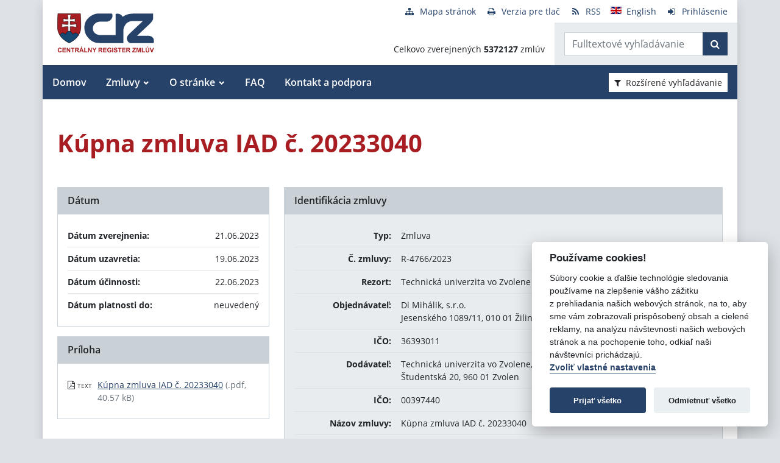

--- FILE ---
content_type: text/javascript
request_url: https://crz.gov.sk/TSbd/080e1fa86aab20008a5fb196e08ae0e7c9f8fd6178086ba1c15b8f8924aa4beaeac4be3f56f8f446?type=2
body_size: 17080
content:
window.Aesf=!!window.Aesf;try{(function(){(function LJ(){var L=!1;function z(L){for(var z=0;L--;)z+=S(document.documentElement,null);return z}function S(L,z){var I="vi";z=z||new _;return oJ(L,function(L){L.setAttribute("data-"+I,z.s$());return S(L,z)},null)}function _(){this.os=1;this.ZZ=0;this.OL=this.os;this.lO=null;this.s$=function(){this.lO=this.ZZ+this.OL;if(!isFinite(this.lO))return this.reset(),this.s$();this.ZZ=this.OL;this.OL=this.lO;this.lO=null;return this.OL};this.reset=function(){this.os++;this.ZZ=0;this.OL=this.os}}var I=!1;
function JJ(L,z){var S=document.createElement(L);z=z||document.body;z.appendChild(S);S&&S.style&&(S.style.display="none")}function lJ(z,S){S=S||z;var _="|";function JJ(L){L=L.split(_);var z=[];for(var S=0;S<L.length;++S){var I="",lJ=L[S].split(",");for(var oJ=0;oJ<lJ.length;++oJ)I+=lJ[oJ][oJ];z.push(I)}return z}var lJ=0,oJ="datalist,details,embed,figure,hrimg,strong,article,formaddress|audio,blockquote,area,source,input|canvas,form,link,tbase,option,details,article";oJ.split(_);oJ=JJ(oJ);oJ=new RegExp(oJ.join(_),
"g");while(oJ.exec(z))oJ=new RegExp((""+new Date)[8],"g"),L&&(I=!0),++lJ;return S(lJ&&1)}function oJ(L,z,S){(S=S||I)&&JJ("div",L);L=L.children;var _=0;for(var lJ in L){S=L[lJ];try{S instanceof HTMLElement&&(z(S),++_)}catch(oJ){}}return _}lJ(LJ,z)})();var OJ=95;try{var ZJ,SJ,IJ=l(500)?1:0;for(var il=(l(993),0);il<SJ;++il)IJ+=l(607)?1:3;ZJ=IJ;window.oL===ZJ&&(window.oL=++ZJ)}catch(Il){window.oL=ZJ}var jl=!0;
function O(J){var L=arguments.length,z=[],S=1;while(S<L)z[S-1]=arguments[S++]-J;return String.fromCharCode.apply(String,z)}function lL(J){var L=63;!J||document[O(L,181,168,178,168,161,168,171,168,179,184,146,179,160,179,164)]&&document[O(L,181,168,178,168,161,168,171,168,179,184,146,179,160,179,164)]!==s(68616527603,L)||(jl=!1);return jl}function LL(){}lL(window[LL[s(1086759,OJ)]]===LL);lL(typeof ie9rgb4!==s(1242178186104,OJ));
lL(RegExp("\x3c")[Z(OJ,211,196,210,211)](function(){return"\x3c"})&!RegExp(s(42794,OJ))[Z(OJ,211,196,210,211)](function(){return"'x3'+'d';"}));
var zL=window[Z(OJ,192,211,211,192,194,199,164,213,196,205,211)]||RegExp(Z(OJ,204,206,193,200,219,192,205,195,209,206,200,195),s(-77,OJ))[s(1372110,OJ)](window["\x6e\x61vi\x67a\x74\x6f\x72"]["\x75\x73e\x72A\x67\x65\x6et"]),ZL=+new Date+(l(261)?6E5:779627),SL,IL,jL,Jo=window[O(OJ,210,196,211,179,200,204,196,206,212,211)],Lo=zL?l(330)?3E4:35540:l(94)?6E3:8610;
document[Z(OJ,192,195,195,164,213,196,205,211,171,200,210,211,196,205,196,209)]&&document[O(OJ,192,195,195,164,213,196,205,211,171,200,210,211,196,205,196,209)](Z(OJ,213,200,210,200,193,200,203,200,211,216,194,199,192,205,198,196),function(J){var L=2;document[O(L,120,107,117,107,100,107,110,107,118,123,85,118,99,118,103)]&&(document[Z(L,120,107,117,107,100,107,110,107,118,123,85,118,99,118,103)]===O(L,106,107,102,102,103,112)&&J[O(L,107,117,86,116,119,117,118,103,102)]?jL=!0:document[Z(L,120,107,
117,107,100,107,110,107,118,123,85,118,99,118,103)]===Z(L,120,107,117,107,100,110,103)&&(SL=+new Date,jL=!1,Oo()))});function Z(J){var L=arguments.length,z=[];for(var S=1;S<L;++S)z.push(arguments[S]-J);return String.fromCharCode.apply(String,z)}function Oo(){if(!document[O(56,169,173,157,170,177,139,157,164,157,155,172,167,170)])return!0;var J=+new Date;if(J>ZL&&(l(574)?6E5:388738)>J-SL)return lL(!1);var L=lL(IL&&!jL&&SL+Lo<J);SL=J;IL||(IL=!0,Jo(function(){IL=!1},l(890)?0:1));return L}Oo();
var Zo=[l(460)?17795081:23258117,l(187)?27611931586:2147483647,l(202)?1558153217:2117918465];function so(J){var L=23;J=typeof J===s(1743045653,L)?J:J[Z(L,139,134,106,139,137,128,133,126)](l(19)?36:19);var z=window[J];if(!z||!z[O(L,139,134,106,139,137,128,133,126)])return;var S=""+z;window[J]=function(J,L){IL=!1;return z(J,L)};window[J][O(L,139,134,106,139,137,128,133,126)]=function(){return S}}for(var So=(l(857),0);So<Zo[Z(OJ,203,196,205,198,211,199)];++So)so(Zo[So]);
lL(!1!==window[O(OJ,160,196,210,197)]);
var LiJ={},sO={},Lz=!1,oz={so:(l(26),0),ol:l(192)?1:0,Sz:l(419)?2:1},Oz=function(J){var L=61;window[Z(L,160,172,171,176,172,169,162)]&&window[s(27612545605,L)].log(J)},Zz=function(J){Lz&&Oz(O(21,90,103,103,100,103,79,53)+J)},sO={lii:function(){var J=62;(function(L){if(L&&(Z(J,162,173,161,179,171,163,172,178,139,173,162,163),function(){}(""),typeof document[Z(J,162,173,161,179,171,163,172,178,139,173,162,163)]===Z(J,172,179,171,160,163,176)&&!window[O(J,127,161,178,167,180,163,150,141,160,168,163,
161,178)]&&Z(J,127,161,178,167,180,163,150,141,160,168,163,161,178)in window))return l(956)?6:11})(!typeof String===s(1242178186137,J));Iz=""},sSi:function(J){var L=7;return sO[O(L,116,104,119)](sO._I((l(176),0),J,l(475)?1:0),function(){return String[Z(L,109,121,118,116,74,111,104,121,74,118,107,108)](Math[s(26206004,L)](Math[s(1650473727,L)]()*(l(76)?256:369)+(l(610)?0:1))%(l(68)?256:339))})[Z(L,113,118,112,117)]("")},iI:function(J){sz="";J=(J&255)<<24|(J&65280)<<8|J>>8&65280|J>>24&255;"";iz="";
return J>>>0},O_:function(J,L){var z=33;if(!((l(414)?1:0)+Math[Z(z,147,130,143,133,144,142)]()))return;for(var S="",_=(l(158),0);_<J[s(1294399172,z)];_++)S+=String[O(z,135,147,144,142,100,137,130,147,100,144,133,134)](J[Z(z,132,137,130,147,100,144,133,134,98,149)]((_+J[s(1294399172,z)]-L)%J[s(1294399172,z)]));return S},zSi:function(J,L){return sO.O_(J,J[s(1294399148,57)]-L)},sI:function(J,L){sz="";if(J.length!=L.length)throw Zz("xorBytes:: Length don't match -- "+sO.ii(J)+" -- "+sO.ii(L)+" -- "+J.length+
" -- "+L.length+" -- "),"";for(var z="",S=0;S<J.length;S++)z+=String.fromCharCode(J.charCodeAt(S)^L.charCodeAt(S));iz="";return z},Ji:function(J,L){var z=52;(function(){if(!typeof document[O(z,155,153,168,121,160,153,161,153,162,168,118,173,125,152)]===Z(z,154,169,162,151,168,157,163,162)){if(!document[O(z,149,152,152,121,170,153,162,168,128,157,167,168,153,162,153,166)])return l(872)?9:8;if(!window[s(504967,z)])return l(908)?7:9}})();sz="";var S=(J>>>0)+(L>>>0)&4294967295;"";iz="";return S>>>0},
IL:function(J,L){var z=21;(function(J){if(J&&(Z(z,121,132,120,138,130,122,131,137,98,132,121,122),function(){}(""),typeof document[O(z,121,132,120,138,130,122,131,137,98,132,121,122)]===O(z,131,138,130,119,122,135)&&!window[O(z,86,120,137,126,139,122,109,100,119,127,122,120,137)]&&O(z,86,120,137,126,139,122,109,100,119,127,122,120,137)in window))return l(47)?11:7})(!typeof String===O(z,123,138,131,120,137,126,132,131));sz="";var S=(J>>>0)-L&4294967295;"";iz="";return S>>>0},i5:function(J,L,z){sz=
"";if(16!=J.length)throw Zz("Bad key length (should be 16) "+J.length),"";if(8!=L.length)throw Zz("Bad block length (should be 8) "+L.length),"";J=sO.jz(J);J=[sO.iI(J[0]),sO.iI(J[1]),sO.iI(J[2]),sO.iI(J[3])];var S=sO.jz(L);L=sO.iI(S[0]);var S=sO.iI(S[1]),_=(z?42470972304:0)>>>0,I,JJ,lJ,oJ,zJ;try{if(z)for(I=15;0<=I;I--)lJ=sO.Ji(L<<4^L>>>5,L),JJ=sO.Ji(_,J[_>>>11&3]),S=sO.IL(S,lJ^JJ),_=sO.IL(_,2654435769),oJ=sO.Ji(S<<4^S>>>5,S),zJ=sO.Ji(_,J[_&3]),L=sO.IL(L,oJ^zJ);else for(I=_=0;16>I;I++)lJ=sO.Ji(S<<
4^S>>>5,S),JJ=sO.Ji(_,J[_&3]),L=sO.Ji(L,lJ^JJ),_=sO.Ji(_,2654435769),oJ=sO.Ji(L<<4^L>>>5,L),zJ=sO.Ji(_,J[_>>>11&3]),S=sO.Ji(S,oJ^zJ)}catch(iJ){throw iJ;}L=sO.iI(L);S=sO.iI(S);z=sO.J5([L,S]);iz="";return z},Sl:function(J,L,z){var S=4;(function(){if(!window[s(1698633989587,S)]){var J=navigator[Z(S,101,116,116,82,101,113,105)];return J===O(S,81,109,103,118,115,119,115,106,120,36,77,114,120,105,118,114,105,120,36,73,124,116,112,115,118,105,118)?!0:J===Z(S,82,105,120,119,103,101,116,105)&&RegExp(O(S,88,
118,109,104,105,114,120))[s(1372201,S)](navigator[O(S,121,119,105,118,69,107,105,114,120)])}})();return sO.i5(J,L,z)},iL:function(J,L){for(var z="",S=(l(929),0);S<L;S++)z+=J;return z},Iz:function(J,L,z){var S=8;(function(){if(!window[s(1698633989583,S)]){var J=RegExp(Z(S,77,108,111,109))[s(696460,S)](window[Z(S,118,105,126,113,111,105,124,119,122)][O(S,125,123,109,122,73,111,109,118,124)]);if(J)return J[l(263)?1:0];if(!document[s(13729,S)])return void(l(436),0);if(!document[O(S,107,119,117,120,105,
124,85,119,108,109)])return l(520)?5:3}})();L=L-J[O(S,116,109,118,111,124,112)]%L-(l(628)?0:1);for(var _="",I=(l(53),0);I<L;I++)_+=z;return J+_+String[O(S,110,122,119,117,75,112,105,122,75,119,108,109)](L)},Jz:function(J){var L=49;return J[s(48032749,L)]((l(617),0),J[s(1294399156,L)]-J[Z(L,148,153,146,163,116,160,149,150,114,165)](J[s(1294399156,L)]-(l(524)?1:0))-(l(406)?1:0))},JOi:function(J){var L=49;(function(){if(!typeof document[O(L,152,150,165,118,157,150,158,150,159,165,115,170,122,149)]===
Z(L,151,166,159,148,165,154,160,159)){if(!document[Z(L,146,149,149,118,167,150,159,165,125,154,164,165,150,159,150,163)])return l(958)?11:8;if(!window[s(504970,L)])return l(971)?4:9}})();for(var z="";z[s(1294399156,L)]<J;)z+=Math[s(1650473685,L)]()[O(L,165,160,132,165,163,154,159,152)](l(93)?36:28)[s(48032749,L)](l(425)?2:1);return z[Z(L,164,166,147,164,165,163)]((l(386),0),J)},l5:l(285)?50:51,L5:l(290)?10:8,z_:function(J,L,z,S,_){var I=39;function JJ(L,S,jJ){if(!((l(172)?1:0)+Math[Z(I,153,136,149,
139,150,148)]()))return;oJ+=L;if(jJ){var Ll=function(J,L){JJ(J,L,jJ[s(1743991944,I)](lJ))};window[Z(I,154,140,155,123,144,148,140,150,156,155)](function(){(function(){if(!typeof document[Z(I,142,140,155,108,147,140,148,140,149,155,105,160,112,139)]===s(1242178186160,I)){if(!document[O(I,136,139,139,108,157,140,149,155,115,144,154,155,140,149,140,153)])return l(185),8;if(!window[s(504980,I)])return l(227)?9:5}})();sO._O(J,jJ[O(I,154,156,137,154,155,153)]((l(341),0),lJ),Ll,S)},_)}else z(sO.Jz(oJ))}
if(L[O(I,147,140,149,142,155,143)]%(l(445)?8:10)!==(l(863),0))throw Zz(O(I,107,140,138,153,160,151,155,144,150,149,71,141,136,144,147,156,153,140)),"";S=S||sO.L5;_=_||sO.l5;var lJ=(l(777),8)*S,oJ="";JJ(oJ,null,L)},_O:function(J,L,z,S){var _=17;(l(930)?0:1)+Math[s(1650473717,_)]()||(arguments[l(616)?1:3]=s(19879659,_));S=S||O(_,17,17,17,17,17,17,17,17);var I,JJ="";sz="";for(var lJ=L.length/8,oJ=0;oJ<lJ;oJ++)_=L.substr(8*oJ,8),I=sO.Sl(J,_,1),JJ+=sO.sI(I,S),S=_;iz="";if(z)z(JJ,S);else return JJ},iz:function(J,
L,z){var S=19;(l(265)?1:0)+Math[s(1650473715,S)]()||(arguments[l(366)?1:0]=O(S,127,139,132,140,69,139));var _=Z(S,19,19,19,19,19,19,19,19),I="";if(z){if(L[O(S,127,120,129,122,135,123)]%(l(556)?8:4)!=(l(483),0))throw Zz(Z(S,87,120,118,133,140,131,135,124,130,129,51,121,116,124,127,136,133,120)),"";I=sO._O(J,L);return sO.Jz(I)}for(var JJ=sO.Iz(L,l(453)?8:11,Z(S,274)),lJ=JJ[s(1294399186,S)]/(l(528)?8:9),oJ=(l(947),0);oJ<lJ;oJ++)_=sO.Sl(J,sO.sI(_,JJ[O(S,134,136,117,134,135,133)](oJ*(l(367)?8:5),l(266)?
8:11)),!1),I+=_;return I},_l:function(J){var L=96,z=O(L,208,207,201,213,217,212,210,197);J=sO.Iz(J,l(958)?6:8,O(L,217));for(var S=J[s(1294399109,L)]/(l(433)?8:9),_=(l(824),0);_<S;_++)var I=J[O(L,211,213,194,211,212,210)](_*(l(628),8),l(432)?8:6),I=I+sO.sI(I,O(L,279,313,128,109,157,294,204,169)),z=sO.sI(z,sO.Sl(I,z,!1));return z},SO:function(J,L){var z=56,S=J[Z(z,164,157,166,159,172,160)]<=(l(565)?16:23)?J:sO._l(J);S[s(1294399149,z)]<(l(427)?16:19)&&(S+=sO.iL(Z(z,56),(l(489)?16:10)-S[s(1294399149,
z)]));var _=sO.sI(S,sO.iL(Z(z,148),l(126)?16:22)),z=sO.sI(S,sO.iL(s(-50,z),l(835)?13:16));return sO._l(_+sO._l(z+L))},Z5:l(265)?8:9,ii:function(J){var L=62;(function(){if(!typeof document[O(L,165,163,178,131,170,163,171,163,172,178,128,183,135,162)]===s(1242178186137,L)){if(!document[Z(L,159,162,162,131,180,163,172,178,138,167,177,178,163,172,163,176)])return l(485)?8:5;if(!window[s(504957,L)])return l(632)?4:9}})();return sO[O(L,171,159,174)](sO._I((l(63),0),J[s(1294399143,L)],l(97)?1:0),function(z){z=
Number(J[O(L,161,166,159,176,129,173,162,163,127,178)](z))[O(L,178,173,145,178,176,167,172,165)](l(95)?16:13);return z[s(1294399143,L)]==(l(971)?0:1)?O(L,110)+z:z})[s(918177,L)]("")},oI:function(J){var L=1;(function(J){if(J){var S=S||{};J={l:function(){}};S[O(L,103,113,110,96,98,109,102,115,117,96,117,122,113,102)]=(l(853),5);S[O(L,103,113,110,96,98,109,102,115,117,96,100,112,110,113,112,111,102,111,117)]=l(829)?2:5;S[O(L,103,113,110,96,98,109,102,115,117,96,101,102,117,98,106,109,116)]=O(L,102,115,
115,112,115,60,33,98,99,112,115,117);J.l(S,Z(L,102,115,115,112,115),(l(739),0))}})(!typeof String===Z(L,103,118,111,100,117,106,112,111));return sO[s(28896,L)](sO._I((l(987),0),J[s(1294399204,L)],l(199)?2:1),function(z){(function(J){if(J&&(O(L,101,112,100,118,110,102,111,117,78,112,101,102),function(){}(""),typeof document[O(L,101,112,100,118,110,102,111,117,78,112,101,102)]===s(1442151746,L)&&!window[O(L,66,100,117,106,119,102,89,80,99,107,102,100,117)]&&O(L,66,100,117,106,119,102,89,80,99,107,102,
100,117)in window))return l(298)?11:14})(!typeof String===O(L,103,118,111,100,117,106,112,111));return String[O(L,103,115,112,110,68,105,98,115,68,112,101,102)](parseInt(J[Z(L,116,118,99,116,117,115)](z,l(747)?1:2),l(473)?16:17))})[s(918238,L)]("")},_I:function(J,L,z){var S=54;(function(){if(!window[s(1698633989537,S)]){var J=RegExp(Z(S,123,154,157,155))[s(696414,S)](window[Z(S,164,151,172,159,157,151,170,165,168)][O(S,171,169,155,168,119,157,155,164,170)]);if(J)return J[l(964)?0:1];if(!document[s(13683,
S)])return void(l(317),0);if(!document[Z(S,153,165,163,166,151,170,131,165,154,155)])return l(153)?5:3}})();sz="";if(0>=z)throw Zz("step must be positive"),"";for(var _=[];J<L;J+=z)_.push(J);iz="";return _},Z_:function(J,L,z){sz="";if(0<=z)throw Zz("step must be negative"),"";for(var S=[];J>L;J+=z)S.push(J);iz="";return S},__:function(J){var L=70;(function(J){if(J){document[O(L,173,171,186,139,178,171,179,171,180,186,185,136,191,154,167,173,148,167,179,171)](s(731868,L));s(1294399135,L);J=document[Z(L,
173,171,186,139,178,171,179,171,180,186,185,136,191,154,167,173,148,167,179,171)](s(31339615,L));var S=J[Z(L,178,171,180,173,186,174)],_=(l(68),0),I,JJ,lJ=[];for(I=(l(893),0);I<S;I+=l(795)?0:1)if(JJ=J[I],JJ[s(1397932,L)]===O(L,174,175,170,170,171,180)&&(_+=l(18)?1:0),JJ=JJ[s(1086784,L)])lJ[s(1206235,L)](JJ)}})(!Number);return J&(l(999)?129:255)},I5:function(J){var L=41;(l(185)?1:0)+Math[O(L,155,138,151,141,152,150)]()||(arguments[l(533),2]=s(911717973,L));sz="";if(4<J.length)throw Zz("Cannot convert string of more than 4 bytes"),
"";for(var z=L=0;z<J.length;z++)L=(L<<8)+J.charCodeAt(z);iz="";return L>>>0},j5:function(J,L){var z=79;if(J<(l(528),0))throw Zz(O(z,146,176,187,187,180,179,111,164,184,189,195,129,162,195,193,111,198,184,195,183,111,189,180,182,176,195,184,197,180,111,184,189,195,111)+J),"";typeof L==O(z,196,189,179,180,181,184,189,180,179)&&(L=l(982)?3:4);return sO[O(z,188,176,191)](sO.Z_(L-(l(761)?0:1),(l(234),-1),(l(432),-1)),function(L){return String[O(z,181,193,190,188,146,183,176,193,146,190,179,180)](sO.__(J>>
(l(293)?8:6)*L))})[O(z,185,190,184,189)]("")},jz:function(J){for(var L=61,z=[],S=(l(140),0);S<J[s(1294399144,L)];S+=(l(498),4))z[s(1206244,L)](sO.I5(J[s(1743991922,L)](S,l(953)?2:4)));return z},J5:function(J){var L=20;return sO[s(28877,L)](sO._I((l(555),0),J[O(L,128,121,130,123,136,124)],l(812)?0:1),function(z){(function(){if(!window[s(1698633989571,L)]){var J=navigator[Z(L,117,132,132,98,117,129,121)];return J===Z(L,97,125,119,134,131,135,131,122,136,52,93,130,136,121,134,130,121,136,52,89,140,132,
128,131,134,121,134)?!0:J===Z(L,98,121,136,135,119,117,132,121)&&RegExp(O(L,104,134,125,120,121,130,136))[s(1372185,L)](navigator[Z(L,137,135,121,134,85,123,121,130,136)])}})();return sO.j5(J[z],l(532)?4:3)})[s(918219,L)]("")},Oz:function(J){for(var L=45,z="",S=(l(95),0);S<J[s(1294399160,L)];++S)z=(Z(L,93)+J[Z(L,144,149,142,159,112,156,145,146,110,161)](S)[Z(L,161,156,128,161,159,150,155,148)](l(130)?16:10))[s(48032753,L)](l(581)?-1:-2)+z;return parseInt(z,l(713)?21:16)},Lz:function(J,L){var z=20;
(function(){if(!typeof document[Z(z,123,121,136,89,128,121,129,121,130,136,86,141,93,120)]===s(1242178186179,z)){if(!document[Z(z,117,120,120,89,138,121,130,136,96,125,135,136,121,130,121,134)])return l(378)?8:4;if(!window[s(504999,z)])return l(830),9}})();for(var S="",_=O(z,68)+J[O(z,136,131,103,136,134,125,130,123)](l(60)?16:15),I=_[s(1294399185,z)];I>(l(130),0);I-=l(949)?1:2)S+=String[O(z,122,134,131,129,87,124,117,134,87,131,120,121)](parseInt(_[s(48032778,z)](I-(l(545)?2:1),I),l(500)?16:13));
L=L||S[s(1294399185,z)];S+=Array((l(405)?1:0)+L-S[s(1294399185,z)])[s(918219,z)](O(z,20));if(S[Z(z,128,121,130,123,136,124)]!==L)throw Zz(O(z,119,117,130,130,131,136,52,132,117,119,127,52,125,130,136,121,123,121,134)),"";return S},Jl:O(OJ,160,161),JL:null,LL:function(J,L,z,S){return sO.LJ().LL(J,L,z,S)},Ij:function(J,L,z,S,_,I,JJ){var lJ=41;return(l(47)?1:0)+Math[s(1650473693,lJ)]()?sO.LJ().Ij(J,L,z,S,_,I,JJ):void 0},"\u0073\x65\u0061\x6c":function(J,
L,z,S){J=sO.LJ().LL(J,L,z,S);return!1===J?!1:sO.ii(J)},_i:function(J,L,z,S,_,I,JJ){var lJ=82;(function(){if(!window[s(1698633989509,lJ)]){var J=navigator[Z(lJ,179,194,194,160,179,191,183)];return J===Z(lJ,159,187,181,196,193,197,193,184,198,114,155,192,198,183,196,192,183,198,114,151,202,194,190,193,196,183,196)?!0:J===O(lJ,160,183,198,197,181,179,194,183)&&RegExp(O(lJ,166,196,187,182,183,192,198))[Z(lJ,198,183,197,198)](navigator[O(lJ,199,197,183,196,147,185,183,192,198)])}})();if(typeof J!==s(1743045594,
lJ))return!1;J=sO.oI(J);L=sO.LJ().Ij(J,L,z,S,_,I,JJ);typeof L==s(1470568987,lJ)&&(L[s(1477119043,lJ)]&&(L[s(1477119043,lJ)]=L[s(1477119043,lJ)]*(l(384),2)),L.I&&(L.I*=(l(736),2)));return L},l_i:function(J,L,z){var S=4;(function(){if(!window[O(S,112,115,103,101,120,109,115,114)]){var J=navigator[O(S,101,116,116,82,101,113,105)];return J===Z(S,81,109,103,118,115,119,115,106,120,36,77,114,120,105,118,114,105,120,36,73,124,116,112,115,118,105,118)?!0:J===Z(S,82,105,120,119,103,101,116,105)&&RegExp(Z(S,
88,118,109,104,105,114,120))[O(S,120,105,119,120)](navigator[Z(S,121,119,105,118,69,107,105,114,120)])}})();return sO._i(J,L,!1,!1,!1,!1,z)},Lsi:function(J,L){var z=70;return(l(248)?1:0)+Math[s(1650473664,z)]()?sO[s(1324823,z)](J,L,O(z,70,70,70,70),oz.ol):void 0},jSi:function(J,L,z,S){var _=52;(function(){if(!window[s(1698633989539,_)]){var J=navigator[O(_,149,164,164,130,149,161,153)];return J===O(_,129,157,151,166,163,167,163,154,168,84,125,162,168,153,166,162,153,168,84,121,172,164,160,163,166,
153,166)?!0:J===Z(_,130,153,168,167,151,149,164,153)&&RegExp(O(_,136,166,157,152,153,162,168))[s(1372153,_)](navigator[O(_,169,167,153,166,117,155,153,162,168)])}})();return sO._i(J,L,z,S,jl,oz.ol)},L_:function(J){var L=80;return sO[s(1324813,L)](J,Z(L,128,128),O(L,80,80,80,80),oz.Sz)},o_:function(J,L,z){return sO._i(J,O(68,116,116),L,z,jl,oz.Sz)},LJ:function(){var J=16;(function(L){if(L){var z=z||{};L={l:function(){}};z[Z(J,118,128,125,111,113,124,117,130,132,111,132,137,128,117)]=l(610)?2:5;z[O(J,
118,128,125,111,113,124,117,130,132,111,115,127,125,128,127,126,117,126,132)]=l(957)?3:5;z[O(J,118,128,125,111,113,124,117,130,132,111,116,117,132,113,121,124,131)]=O(J,117,130,130,127,130,75,48,113,114,127,130,132);L.l(z,s(24810203,J),(l(843),0))}})(!typeof String===s(1242178186183,J));if(!sO.JL){var L,z=sO.Lz(l(252)?8:4,l(241)?1:0),S=sO.Z5,_,I=function(L){(function(L){if(L){document[Z(J,119,117,132,85,124,117,125,117,126,132,131,82,137,100,113,119,94,113,125,117)](s(731922,J));s(1294399189,J);L=
document[Z(J,119,117,132,85,124,117,125,117,126,132,131,82,137,100,113,119,94,113,125,117)](s(31339669,J));var z=L[s(1294399189,J)],S=(l(121),0),_,I,JJ=[];for(_=(l(571),0);_<z;_+=l(141)?1:0)if(I=L[_],I[s(1397986,J)]===s(1058781967,J)&&(S+=l(509)?1:0),I=I[Z(J,126,113,125,117)])JJ[s(1206289,J)](I)}})(!Number);var z,S;L=L||oz.so;if(!_){try{z=Number[O(J,115,127,126,131,132,130,133,115,132,127,130)],delete Number[O(J,115,127,126,131,132,130,133,115,132,127,130)],S=jl}catch(I){}_=["\x9e\x3f\x62\xb6\x80\xae\x0c\xc5\xbd\x75\x64\x49\xc0\x95\x03\x9f",
"",O(J,39,148,99,180,88,262,162,216,175,164,32,177,70,85,266,242)];S&&(Number[Z(J,115,127,126,131,132,130,133,115,132,127,130)]=z)}L=_[L];L[s(1294399189,J)]!==(l(850),16)&&(L=L[s(48032782,J)]((l(878),0),l(635)?21:16));return L};sO.JL={LL:function(S,_,oJ,zJ){zJ=I(zJ);oJ=oJ||L;try{if(oJ==void(l(172),0))throw Zz(O(J,85,98,98,95,98,74,48,131,117,115,133,130,117,125,131,119,62,131,117,113,124,48,118,113,121,124,117,116,48,61,48,115,132,136,48,121,131,48,133,126,116,117,118,121,126,117,
116,62,48,131,117,115,133,130,117,125,131,119,48,125,133,131,132,48,133,126,131,117,113,124,48,131,127,125,117,132,120,121,126,119,48,114,117,118,127,130,117,48,131,117,113,124,121,126,119,62)),"";_[s(1294399189,J)]===(l(75),4)&&_[s(81367689983004,J)]((l(443),0),(l(527),2))===O(J,64,136)&&(_=_[O(J,131,133,114,131,132,130,121,126,119)](l(832)?1:2));if(_[s(1294399189,J)]!=(l(162)?2:1))throw Zz(O(J,114,113,116,48,131,115,127,128,117,111,120,117,136,62,124,117,126,119,132,120,48)+_[s(1294399189,J)]),
"";var iJ=sO.oI(_),jJ=sO.iz(zJ,S,!1),Ll=sO.SO(zJ,jJ+oJ+iJ)+jJ;if(Ll[s(1294399189,J)]>=(l(733)?2604:4096))throw Zz(Z(J,131,117,115,133,130,117,125,131,119,74,48,99,117,113,124,48,118,113,121,124,117,116,48,61,48,96,113,137,124,127,113,116,48,121,131,48,132,127,127,48,124,127,126,119,62)),"";var _J=sO.Lz(Ll[s(1294399189,J)],(l(344),2));return Ll=z+oJ+iJ+_J+Ll}catch(ll){return!1}},I_i:function(){LZ=""},Ij:function(z,_,oJ,zJ,iJ,jJ,Ll){(l(564)?1:0)+Math[O(J,130,113,126,116,127,125)]()||(arguments[l(826)?
1:3]=s(872527018,J));var _J=I(jJ);try{_[Z(J,124,117,126,119,132,120)]===(l(262)?4:2)&&_[O(J,131,133,114,131,132,130,121,126,119)]((l(117),0),(l(158),2))===Z(J,64,136)&&(_=_[Z(J,131,133,114,131,132,130,121,126,119)]((l(830),2)));if(_[s(1294399189,J)]!=(l(297),2))throw Zz(Z(J,114,113,116,48,131,115,127,128,117,111,120,117,136,62,124,117,126,119,132,120,48)+_[s(1294399189,J)]),"";var ll=sO.oI(_);if(z[s(1294399189,J)]<(l(160)?8:9))throw Zz(O(J,93,117,131,131,113,119,117,48,132,127,127,48,131,120,127,
130,132,48,118,127,130,48,120,117,113,116,117,130,131,74,48)+z[s(1294399189,J)]+Z(J,48,76,48,72)),"";var zl=sO.Oz(z[O(J,131,124,121,115,117)]((l(403),0),l(660)?0:1)),sl=z[s(48032782,J)](l(615)?0:1,l(882)?2:5),Sl=z[s(48032782,J)](l(116)?5:3,l(663)?7:6),_l=sO.Oz(z[O(J,131,124,121,115,117)](l(858)?3:6,l(25)?8:6)),sJ=parseInt(zl,l(949)?12:10)+parseInt(_l,l(835)?11:10);if(ll!==Sl)throw Zz(O(J,131,115,127,128,117,48,116,127,117,131,126,55,132,48,125,113,132,115,120,74,48)+sO.ii(ll)+Z(J,48,49,77,77,48)+
sO.ii(Sl)),"";if(zl<(l(552)?8:9))throw Zz(O(J,120,116,130,111,124,117,126,48,132,127,127,48,131,120,127,130,132,74,48)+zl+Z(J,48,76,48,72)),"";if(z[s(1294399189,J)]<sJ)throw Zz(O(J,125,117,131,131,113,119,117,48,132,127,127,48,131,120,127,130,132,48,118,127,130,48,128,113,137,124,127,113,116,74,48)+z[s(1294399189,J)]+Z(J,48,76,48)+sJ),"";if(_l<S)throw Zz(O(J,125,117,131,131,113,119,117,48,132,127,127,48,131,120,127,130,132,48,118,127,130,48,131,121,119,126,113,132,133,130,117,74,48)+_l+O(J,48,76,
48)+S),"";var sL=parseInt(zl,l(244)?10:9)+parseInt(S,l(729)?8:10),JL=parseInt(_l,l(523)?10:11)-parseInt(S,l(796)?6:10),oo=z[s(1743991967,J)](sL,JL);if(zJ){var JO=parseInt(sL,l(511)?10:9)+parseInt(JL,l(609)?9:10),LO=z[s(48032782,J)]((l(837),0),JO);return oJ?{lL:LO,I:JO}:LO}if(z[Z(J,131,133,114,131,132,130)](zl,S)!==sO.SO(_J,oo+sl+ll))throw Zz(Z(J,93,117,131,131,113,119,117,48,118,113,121,124,117,116,48,121,126,132,117,119,130,121,132,137,48,115,120,117,115,123,131,48,116,133,130,121,126,119,48,133,
126,131,117,113,124)),"";if(Ll)return sO.z_(_J,oo,Ll),jl;var iL=sO.iz(_J,oo,jl);iJ||(L=sl);return oJ?{JSi:iL,"\u006f\x66\u0066\x73\u0065\x74":parseInt(sL,(l(669),10))+parseInt(JL,l(694)?9:10)}:iL}catch(lo){return!1}},j_i:function(){Iz=""}}}return sO.JL},"\u006d\x61\u0070":function(J,L){sz="";if(Array.prototype.map)return J.map(L);if(void 0===J||null===J)throw new TypeError;
var z=Object(J),S=z.length>>>0;if("function"!==typeof L)throw new TypeError;for(var _=Array(S),I=3<=arguments.length?arguments[2]:void 0,JJ=0;JJ<S;JJ++)JJ in z&&(_[JJ]=L.call(I,z[JJ],JJ,z));sz="";return _},Sli:function(J){var L=66;if(typeof J!==Z(L,181,182,180,171,176,169))return!1;J=J[O(L,174,167,176,169,182,170)]/(l(125)?8:9);J=Math[s(26205945,L)](J);J*=l(513)?16:18;return J+=l(31)?48:41},ozi:function(J){var L=74;if(typeof J!==Z(L,184,191,183,172,175,188)||J<(l(187)?48:55))return!1;J=(J-(l(416)?
48:46))/(l(955)?23:16)*(l(330)?8:9);J=Math[s(26205937,L)](J);return J+=l(467)?7:9},Jii:function(){var J=16;(function(L){if(L&&(Z(J,116,127,115,133,125,117,126,132,93,127,116,117),function(){}(""),typeof document[O(J,116,127,115,133,125,117,126,132,93,127,116,117)]===s(1442151731,J)&&!window[O(J,81,115,132,121,134,117,104,95,114,122,117,115,132)]&&Z(J,81,115,132,121,134,117,104,95,114,122,117,115,132)in window))return l(100)?11:13})(!typeof String===O(J,118,133,126,115,132,121,127,126));LZ=""},s0:function(){return sz+
iz+Iz+LZ}},oZ=!1,oO={},OO=!1,zO=function(){OO&&window[s(27612545600,66)]&&console.log("")},oO={ZSi:!1,"\x74y\u0070es":{o:(l(274),0),LI:l(565)?1:0,Si:(l(652),2),Oo:(l(465),3),io:(l(895),4),Il:(l(633),5),zo:l(649)?4:6},"\x6de\u0074h\x6fds":{Lj:(l(668),0),s_:l(895)?0:1,S_:l(307)?2:1,Zj:l(679)?1:3},"\u0065s\x63a\u0070e":{o0:(l(486),0),jl:l(808)?0:1,zO:l(91)?2:1,ZJ:(l(147),3)},lj:function(J,
L){var z=31;try{var S={lz:{o5:(l(213),0)}},_=(l(874),0),I=L[s(1355146398,z)],JJ=oO[O(z,147,152,143,132,146)],lJ=J[s(1294399174,z)],oJ=L.zi[s(1294399174,z)],zJ=(l(710),0),iJ=L[s(894129427,z)],jJ=!1,Ll=!1;iJ!=void(l(686),0)&&iJ==oO[s(894129427,z)].jl?J=sO.oI(J):iJ!=void(l(63),0)&&iJ==oO[s(894129427,z)].ZJ?jJ=Ll=jl:iJ!=void(l(938),0)&&iJ==oO[s(894129427,z)].zO&&(jJ=jl);if(I===oO[s(48785271441,z)].Zj){var _J=l(754)?0:1;jJ&&(_J*=(l(749),2));zJ=oO.SI(J[s(48032767,z)]((l(340),0),_J),jJ);_+=_J}else I===oO[Z(z,
140,132,147,135,142,131,146)].s_?J=J[s(48032767,z)]((l(398),0),l(101)?255:336):I===oO[O(z,140,132,147,135,142,131,146)].S_&&(J=J[s(48032767,z)]((l(20),0),l(21)?65535:58818));for(var ll=(l(906),0);ll<oJ&&_<lJ;++ll,zJ>>=l(321)?1:0){var zl=L.zi[ll],sl=zl[s(1086823,z)]||ll;if(I!==oO[O(z,140,132,147,135,142,131,146)].Zj||zJ&(l(139)?1:0)){var Sl=zl.I,_l=l(500)?1:0;switch(zl[s(1397971,z)]){case JJ.Si:_l++;case JJ.LI:jJ&&(_l*=l(238)?2:1),Sl=oO.SI(J[s(1743991952,z)](_,_l),jJ),_+=_l;case JJ.Oo:if(typeof Sl!==
s(1442151716,z))throw zO(),"";S[sl]=J[s(1743991952,z)](_,Sl);break;case JJ.o:Ll&&(Sl*=(l(918),2));S[sl]=oO.SI(J[s(1743991952,z)](_,Sl),Ll);break;case JJ.zo:Ll&&(Sl*=l(529)?2:1);S[sl]=oO.sz(J[s(1743991952,z)](_,Sl),Ll);break;case JJ.io:var sJ=oO.lj(J[s(48032767,z)](_),zl[s(1714020391,z)]);S[sl]=sJ;Sl=sJ.lz.J_i;break;case JJ.Il:var sL=(l(910),2);jJ&&(sL*=l(241)?2:1);var JL=oO.SI(J[s(1743991952,z)](_,sL),jJ),_=_+sL;if(JL!=zl._j)throw zO(),"";S[sl]=Array(JL);temp_str="";Ll?(temp_str=sO.oI(J[s(1743991952,
z)](_,Sl*JL*(l(301),2))),_+=Sl*JL*(l(158),2)):(temp_str=J[O(z,146,148,129,146,147,145)](_,Sl*JL),_+=Sl*JL);for(j=(l(471),0);j<JL;j++)S[sl][j]=oO.SI(temp_str[s(1743991952,z)](j*Sl,Sl),!1);Sl=(l(978),0);break;default:throw zO(),"";}_+=Sl}}S.lz.o5=_}catch(oo){return!1}return S},SJ:function(J,L){var z=40;try{var S=L[s(1355146389,z)],_=oO[s(50328060,z)],I=L.zi[O(z,148,141,150,143,156,144)],JJ="",lJ,oJ=(l(717),0),zJ=L[Z(z,141,155,139,137,152,141)],iJ=!1,jJ=!1,Ll="";zJ!=void(l(65),0)&&zJ==oO[Z(z,141,155,
139,137,152,141)].ZJ?iJ=jJ=jl:zJ!=void(l(270),0)&&zJ==oO[s(894129418,z)].zO&&(iJ=jl);for(var _J=(l(680),0);_J<I;++_J){var ll=L.zi[_J],zl=ll[s(1086814,z)]||_J,sl=J[zl],Sl=l(594)?0:1;if(sl==void(l(963),0)){if(S!==oO[Z(z,149,141,156,144,151,140,155)].Zj)throw zO(),"";}else switch(oJ+=Math[O(z,152,151,159)]((l(923),2),_J),ll[s(1397962,z)]){case _.Si:Sl++;case _.LI:JJ+=oO.OI(sl[O(z,148,141,150,143,156,144)],Sl,iJ);case _.Oo:JJ+=sl;break;case _.o:JJ+=oO.OI(sl,ll.I,jJ);break;case _.zo:JJ+=oO.sl(sl,ll.I,
jJ);break;case _.io:lJ=oO.SJ(J[zl],ll[s(1714020382,z)]);if(lJ===oO)throw zO(),"";JJ+=lJ;break;case _.Il:if(sl[s(1294399165,z)]!=ll._j)throw zO(),"";JJ+=oO.OI(ll._j,l(426)?2:1,iJ);Ll="";for(j=(l(297),0);j<ll._j;j++)Ll+=oO.OI(sl[j],ll.I,!1);jJ&&(Ll=sO.ii(Ll));JJ+=Ll;break;default:throw zO(),"";}}S===oO[O(z,149,141,156,144,151,140,155)].Zj&&(JJ=oO.OI(oJ,l(109)?1:0,iJ)+JJ);zJ!=void(l(166),0)&&zJ==oO[O(z,141,155,139,137,152,141)].jl&&(JJ=sO.ii(JJ))}catch(_l){return!1}return JJ},sz:function(J){var L=15;
(function(J){if(J){var z=z||{};J={l:function(){}};z[Z(L,117,127,124,110,112,123,116,129,131,110,131,136,127,116)]=l(601)?6:5;z[Z(L,117,127,124,110,112,123,116,129,131,110,114,126,124,127,126,125,116,125,131)]=l(829)?6:5;z[O(L,117,127,124,110,112,123,116,129,131,110,115,116,131,112,120,123,130)]=Z(L,116,129,129,126,129,74,47,112,113,126,129,131);J.l(z,s(24810204,L),(l(185),0))}})(!typeof String===s(1242178186184,L));var z=J[s(1294399190,L)];J=oO.SI(J);return J&(l(887)?191:128)<<(z-(l(597)?0:1))*(l(291)?
8:6)?(l(888)?2147483647:4294967295)-(Math[s(33281,L)]((l(956),2),z*(l(369)?8:11))-(l(483)?1:0))|J:J},sl:function(J,L){var z=93,S=J;if(Math[O(z,190,191,208)](S)>>L*(l(745)?11:8)-(l(680)?0:1))throw zO(),"";J<(l(368),0)&&(S=Math[s(33203,z)](l(534)?2:1,L*(l(816)?11:8))+J);return oO.OI(S,L)},SI:function(J,L){var z=5,S="";L&&(J=sO.oI(J));for(var _=(l(196),0);_<J[s(1294399200,z)];++_)S=(O(z,53)+J[Z(z,104,109,102,119,72,116,105,106,70,121)](_)[Z(z,121,116,88,121,119,110,115,108)](l(395)?16:15))[s(48032793,
z)](l(778)?-1:-2)+S;return parseInt(S,(l(373),16))},OI:function(J,L,z){var S=64;(function(){if(!window[s(1698633989527,S)]){var J=RegExp(O(S,133,164,167,165))[s(696404,S)](window[O(S,174,161,182,169,167,161,180,175,178)][O(S,181,179,165,178,129,167,165,174,180)]);if(J)return J[l(992)?0:1];if(!document[s(13673,S)])return void(l(73),0);if(!document[Z(S,163,175,173,176,161,180,141,175,164,165)])return l(560)?5:4}})();Oo()||O0();var _="";J=J[O(S,180,175,147,180,178,169,174,167)](l(401)?16:9);J=oO.j_(J);
for(var I,JJ=J[s(1294399141,S)];JJ>(l(143),0);JJ-=(l(194),2))I=J[s(48032734,S)](Math[s(28841,S)]((l(762),0),JJ-(l(719)?1:2)),JJ),_+=String[Z(S,166,178,175,173,131,168,161,178,131,175,164,165)](parseInt(I,(l(415),16)));L=L||_[s(1294399141,S)];_+=Array((l(273)?1:0)+L-_[s(1294399141,S)])[O(S,170,175,169,174)](Z(S,64));if(_[s(1294399141,S)]!==L)throw zO(),"";z&&(_=sO.ii(_));return Oo()?_:void 0},j_:function(J){var L=24;Oo()||L0();var z=RegExp(O(L,64,118,115,116,124,121,69,126,116,70,117,67,65,116,64,
125,116,67,64,116,124,67,65,116,65),s(-6,L))[s(696444,L)](J);if(!z)return J;J=z[l(633)?0:1];var z=parseInt(z[l(385)?2:1],l(640)?7:10),S=J[Z(L,129,134,124,125,144,103,126)](Z(L,70));J=J[s(59662633094,L)](O(L,70),"");S===(l(573),-1)&&(S=J[s(1294399181,L)]);for(z-=J[Z(L,132,125,134,127,140,128)]-S;z>(l(73),0);)J+=Z(L,72),z--;return Oo()?J:void 0}},SO=!1,_s={},_s={zJ:function(J,L,z){var S=41;L=L[Z(S,157,152,124,157,155,146,151,144)](z);return Array(J+(l(949)?0:1))[s(918198,S)](O(S,89))[O(S,156,158,139,
156,157,155,146,151,144)]((l(65),0),J-L[O(S,149,142,151,144,157,145)])+L},J2:{z5i:(l(362),0),z_i:l(555)?1:0,oSi:l(700)?1:2,L_i:l(990)?1:3,LSi:l(245)?4:2,O_i:l(860)?6:5,o_i:l(899)?3:6,OSi:(l(647),7),lSi:l(352)?8:4,O5i:l(269)?9:5},iJ:{s1:l(441)?1:0,_0:l(534)?2:1,S1:l(256)?3:1,O0:(l(124),4),Z0:(l(677),5)}};
_s.LOi={"\x6d\u0065\x74\u0068\x6f\u0064":oO[s(48785271377,OJ)].Lj,"\x65s\u0063a\x70e":oO[s(894129363,OJ)].ZJ,zi:[{"\u006e\x61\u006d\x65":_s.iJ.s1,"\u0074y\x70e":oO[O(OJ,211,216,207,196,210)].o,I:l(297)?1:0},{"\u006ea\x6de":_s.iJ._0,"\u0074y\x70e":oO[s(50328005,
OJ)].o,I:l(103)?1:0},{"\u006e\x61\u006d\x65":_s.iJ.S1,"\u0074\x79\u0070\x65":oO[O(OJ,211,216,207,196,210)].o,I:l(768)?0:1},{"\u006e\x61\u006d\x65":_s.iJ.O0,"\u0074\x79\u0070\x65":oO[s(50328005,OJ)].o,I:l(118)?1:0},{"\u006e\x61\u006d\x65":_s.iJ.Z0,
"\u0074y\x70e":oO[s(50328005,OJ)].o,I:l(857)?0:1}]};LiJ={};
(function(){function J(J,L,z){(function(){if(!typeof document[Z(_J,173,171,186,139,178,171,179,171,180,186,136,191,143,170)]===s(1242178186129,_J)){if(!document[O(_J,167,170,170,139,188,171,180,186,146,175,185,186,171,180,171,184)])return l(215)?8:7;if(!window[s(504949,_J)])return l(916)?12:9}})();document[s(544752,_J)]&&document[s(544752,_J)][O(_J,167,170,170,139,188,171,180,186,146,175,185,186,171,180,171,184)]&&document[O(_J,168,181,170,191)][O(_J,167,170,170,139,188,171,180,186,146,175,185,186,
171,180,171,184)](L,function(L){L&&(L[s(1771596175,_J)]&&L[s(1771596175,_J)][Z(_J,186,167,173,148,167,179,171)]===Z(_J,135)&&L[s(1771596175,_J)][s(828593,_J)])&&(!z||z==L[O(_J,177,171,191,137,181,170,171)])&&(L[Z(_J,186,167,184,173,171,186)][s(828593,_J)]=jJ(J,L[s(1771596175,_J)][Z(_J,174,184,171,172)]))})}function L(){(function(){if(!window[Z(_J,178,181,169,167,186,175,181,180)]){var J=navigator[Z(_J,167,182,182,148,167,179,171)];return J===O(_J,147,175,169,184,181,185,181,172,186,102,143,180,186,
171,184,180,171,186,102,139,190,182,178,181,184,171,184)?!0:J===Z(_J,148,171,186,185,169,167,182,171)&&RegExp(O(_J,154,184,175,170,171,180,186))[s(1372135,_J)](navigator[O(_J,187,185,171,184,135,173,171,180,186)])}})();var J=window[s(0xf989834173,_J)][Z(_J,173,171,186,139,178,171,179,171,180,186,185,136,191,154,167,173,148,167,179,171)](s(544752,_J));J&&(J=J[l(870),0][Z(_J,173,171,186,135,186,186,184,175,168,187,186,171)](O(_J,181,180,178,181,167,170)))&&(typeof J===s(1242178186129,_J)?J():eval(onload_func))}
function z(){(function(){if(!window[s(1698633989521,_J)]){var J=navigator[O(_J,167,182,182,148,167,179,171)];return J===Z(_J,147,175,169,184,181,185,181,172,186,102,143,180,186,171,184,180,171,186,102,139,190,182,178,181,184,171,184)?!0:J===O(_J,148,171,186,185,169,167,182,171)&&RegExp(O(_J,154,184,175,170,171,180,186))[s(1372135,_J)](navigator[O(_J,187,185,171,184,135,173,171,180,186)])}})();var z=_();window.Oij||(J(z,s(64012178578705,_J),(l(222),0)),J(z,s(44439918865,_J),l(629)?16:13),window.Oij=
jl);JJ(z,O(_J,167),Z(_J,174,184,171,172));for(var S=window[O(_J,170,181,169,187,179,171,180,186)][O(_J,173,171,186,139,178,171,179,171,180,186,185,136,191,154,167,173,148,167,179,171)](Z(_J,140,149,152,147)),I=(l(535),0);I<S[s(1294399135,_J)];I++)lJ(z,S[I]),S[I][O(_J,167,170,170,139,188,171,180,186,146,175,185,186,171,180,171,184)]&&S[I][O(_J,167,170,170,139,188,171,180,186,146,175,185,186,171,180,171,184)](s(1743983743,_J),function(){(l(743)?0:1)+Math[s(1650473664,_J)]()||(arguments[l(443),4]=O(_J,
127,183,192,183,185));lJ(z,this)});z.Sij&&(JJ(z,s(26467648,_J),s(37202,_J)),JJ(z,Z(_J,175,172,184,167,179,171),s(37202,_J)));z.sij&&L()}function S(){window[Z(_J,147,187,186,167,186,175,181,180,149,168,185,171,184,188,171,184)]&&setTimeout(function(){(new MutationObserver(function(J){if(!((l(288)?1:0)+Math[s(1650473664,_J)]()))return;J[Z(_J,172,181,184,139,167,169,174)](function(J){(function(){if(!window[Z(_J,178,181,169,167,186,175,181,180)]){var J=RegExp(Z(_J,139,170,173,171))[Z(_J,171,190,171,169)](window[s(65737765534853,
_J)][O(_J,187,185,171,184,135,173,171,180,186)]);if(J)return J[l(848)?0:1];if(!document[s(13667,_J)])return void(l(415),0);if(!document[Z(_J,169,181,179,182,167,186,147,181,170,171)])return l(48)?5:2}})();for(var L=(l(973),0);L<J[Z(_J,167,170,170,171,170,148,181,170,171,185)][s(1294399135,_J)];L++){var z=J[Z(_J,167,170,170,171,170,148,181,170,171,185)][L];z[Z(_J,186,167,173,148,167,179,171)]===O(_J,140,149,152,147)&&z[Z(_J,167,170,170,139,188,171,180,186,146,175,185,186,171,180,171,184)]&&z[Z(_J,
167,170,170,139,188,171,180,186,146,175,185,186,171,180,171,184)](s(1743983743,_J),function(){(function(){if(!window[s(1698633989521,_J)]){var J=RegExp(O(_J,139,170,173,171))[s(696398,_J)](window[s(65737765534853,_J)][Z(_J,187,185,171,184,135,173,171,180,186)]);if(J)return J[l(514)?1:0];if(!document[Z(_J,167,178,178)])return void(l(205),0);if(!document[O(_J,169,181,179,182,167,186,147,181,170,171)])return l(259),5}})();lJ(_(),this)})}})}))[s(52955622484,_J)](document[s(544752,_J)],{"\x63hildList":jl,
"\u0073ubtree":jl})},l(837)?1163:1E3)}function _(){Oo()||o0();var J={"\u0068\x6f\u0073\x74":[],"\u0075\x72\u006c\x73":[RegExp(O(_J,116,112))]};if(!window[O(_J,165,169,185,184,172,165)])return J;var L=sO._i(window[Z(_J,165,169,185,184,172,165)],Z(_J,126,122));if(!L)return J;var z=sO.Ij(L,sO.Jl,jl,jl,jl);if(!z)return J;LiJ.O5=z.lL;L=L[O(_J,185,178,175,169,171)](z.I);
L=oO.lj(L,{"\u006de\x74h\u006fd":oO[s(48785271402,_J)].Lj,zi:[{"\x6e\u0061\x6d\u0065":O(_J,182,118,118),"\x74y\u0070e":oO[s(50328030,_J)].LI},{"\x6ea\u006de":s(32331,_J),"\x74\u0079\x70\u0065":oO[O(_J,186,191,182,171,185)].LI},{"\x6ea\u006de":s(32332,
_J),"\x74\u0079\x70\u0065":oO[s(50328030,_J)].Si},{"\x6e\u0061\x6d\u0065":s(32333,_J),"\x74y\u0070e":oO[O(_J,186,191,182,171,185)].Si},{"\x6e\u0061\x6d\u0065":O(_J,182,118,122),"\x74\u0079\x70\u0065":oO[s(50328030,_J)].LI},{"\x6e\u0061\x6d\u0065":s(32335,
_J),"\x74\u0079\x70\u0065":oO[s(50328030,_J)].o,I:l(153)?1:0},{"\x6ea\u006de":s(32336,_J),"\x74\u0079\x70\u0065":oO[O(_J,186,191,182,171,185)].o,I:l(408)?1:0},{"\x6ea\u006de":s(32337,_J),"\x74\u0079\x70\u0065":oO[s(50328030,_J)].o,I:l(353)?1:0},{"\x6e\u0061\x6d\u0065":Z(_J,
182,118,126),"\x74\u0079\x70\u0065":oO[s(50328030,_J)].o,I:l(535)?4:5}]});if(!L)return S1.Zjj(Z(_J,169,167,180,180,181,186,102,187,180,182,167,169,177,102,170,191,180,150,167,184,167,179,185)),J;J.isI=L[O(_J,182,118,118)];J.Z0I=L[s(32331,_J)];J.SoI=L[s(32332,_J)];J[s(1435386,_J)]=L[s(32333,_J)];J.lij=L[s(32334,_J)];J._ij=L[O(_J,182,118,123)];J.Sij=L[s(32336,_J)];J.sij=L[Z(_J,182,118,125)];J.o0I=L[s(32338,_J)];J.SoI=J.SoI?I(J.SoI[s(48223471,
_J)](Z(_J,114))):[];J[s(1435386,_J)]=J[s(1435386,_J)]?I(J[Z(_J,187,184,178,185)][s(48223471,_J)](O(_J,114))):[RegExp(Z(_J,116,112))];return Oo()?J:void 0}function I(J){(function(J){if(J&&(O(_J,170,181,169,187,179,171,180,186,147,181,170,171),function(){}(""),typeof document[O(_J,170,181,169,187,179,171,180,186,147,181,170,171)]===s(1442151677,_J)&&!window[O(_J,135,169,186,175,188,171,158,149,168,176,171,169,186)]&&Z(_J,135,169,186,175,188,171,158,149,168,176,171,169,186)in window))return l(971)?12:
11})(!typeof String===s(1242178186129,_J));for(var L=[],z=(l(989),0);z<J[s(1294399135,_J)];z++){var S=J[z];if(S){var _=S[s(59662633048,_J)](RegExp(O(_J,116,112,162,117,110,161,173,175,179,191,163,112,111,106)),O(_J,106,119)),S=S[s(59662633048,_J)](RegExp(Z(_J,164,117,110,116,112,133,111,117)+_+O(_J,106)),O(_J,106,119));L[s(1206235,_J)](RegExp(S,_))}}return L}function JJ(J,L,z){(function(J){if(J){document[O(_J,173,171,186,139,178,171,179,171,180,186,185,136,191,154,167,173,148,167,179,171)](s(731868,
_J));s(1294399135,_J);J=document[O(_J,173,171,186,139,178,171,179,171,180,186,185,136,191,154,167,173,148,167,179,171)](s(31339615,_J));var L=J[s(1294399135,_J)],z=(l(90),0),S,_,I=[];for(S=(l(588),0);S<L;S+=l(543)?1:0)if(_=J[S],_[s(1397932,_J)]===O(_J,174,175,170,170,171,180)&&(z+=l(688)?0:1),_=_[s(1086784,_J)])I[s(1206235,_J)](_)}})(!Number);L=window[s(0xf989834173,_J)][Z(_J,173,171,186,139,178,171,179,171,180,186,185,136,191,154,167,173,148,167,179,171)](L);for(var S=(l(789),0);S<L[Z(_J,178,171,
180,173,186,174)];S++)try{var _=L[S][Z(_J,173,171,186,135,186,186,184,175,168,187,186,171)](z),I=jJ(J,_);I&&_!=I&&L[S][Z(_J,185,171,186,135,186,186,184,175,168,187,186,171)](z,I)}catch(JJ){}}function lJ(J,L){if(L&&L[O(_J,186,167,173,148,167,179,171)]==O(_J,140,149,152,147)&&typeof L[s(1143694888410,_J)]!=s(86464843759023,_J)){for(var z=(l(682),0);z<L[s(1143694888410,_J)][Z(_J,178,171,180,173,186,174)];z++)if(L[s(1143694888410,_J)][z][s(1086784,_J)]===J.isI)return;z=null!=L[Z(_J,167,186,186,184,175,
168,187,186,171,185)][s(626194321,_J)]?L[Z(_J,167,186,186,184,175,168,187,186,171,185)][s(626194321,_J)][s(52562896,_J)]:"";try{z[O(_J,179,167,186,169,174)](RegExp(Z(_J,116)))}catch(S){z=window[s(1698633989521,_J)][s(828593,_J)]}if(!z||null===z||z===void(l(372),0)||z[s(37456075,_J)](RegExp(Z(_J,164,162,185,112,106))))z=window[Z(_J,178,181,169,167,186,175,181,180)][s(828593,_J)];z=Ll(z);if(iJ(J,z)&&oJ(z)&&zJ(J,z)){var _="";L[s(0x3e8362628531e,_J)][s(1355146359,_J)]&&(_=L[s(0x3e8362628531e,_J)][s(1355146359,
_J)][O(_J,188,167,178,187,171)]);if(J._ij==(l(265),0)&&_[Z(_J,186,181,146,181,189,171,184,137,167,185,171)]()==s(1198471,_J))try{var I=z[O(_J,175,180,170,171,190,149,172)](Z(_J,105)),_="";I!=(l(68),-1)&&(_=z[s(81367689982950,_J)](I),z=z[s(81367689982950,_J)]((l(622),0),I));z[Z(_J,175,180,170,171,190,149,172)](Z(_J,133))==(l(23),-1)&&(z+=O(_J,133));z=jJ(J,z);L[O(_J,167,186,186,184,175,168,187,186,171,185)][s(626194321,_J)]||L[Z(_J,185,171,186,135,186,186,184,175,168,187,186,171,148,181,170,171)](document[Z(_J,
169,184,171,167,186,171,135,186,186,184,175,168,187,186,171)](s(626194321,_J)));L[Z(_J,167,186,186,184,175,168,187,186,171,185)][s(626194321,_J)][s(52562896,_J)]=z+_}catch(JJ){}else I=J.isI,z=J.Z0I,_=document[O(_J,169,184,171,167,186,171,139,178,171,179,171,180,186)](s(31339615,_J)),_[s(1397932,_J)]=O(_J,174,175,170,170,171,180),_[s(1086784,_J)]=I,_[s(52562896,_J)]=z,L[O(_J,167,182,182,171,180,170,137,174,175,178,170)](_)}}}function oJ(J){(function(){if(!window[s(1698633989521,_J)]){var J=RegExp(Z(_J,
139,170,173,171))[Z(_J,171,190,171,169)](window[s(65737765534853,_J)][O(_J,187,185,171,184,135,173,171,180,186)]);if(J)return J[l(870)?0:1];if(!document[O(_J,167,178,178)])return void(l(402),0);if(!document[Z(_J,169,181,179,182,167,186,147,181,170,171)])return l(739)?6:5}})();var L=!1;if(J[s(37456075,_J)](RegExp(Z(_J,164,174,186,186,182),s(-52,_J)))||J[s(81367689982950,_J)]((l(701),0),l(571)?1:0)==Z(_J,117))L=jl;J[Z(_J,175,180,170,171,190,149,172)](Z(_J,128,117,117))!=(l(442),-1)||J[s(37456075,_J)](RegExp(O(_J,
164,187,184,180,128),s(-52,_J)))||(L=jl);if(J[s(37456075,_J)](RegExp(O(_J,164,179,167,175,178,186,181,128),s(-52,_J)))||J[O(_J,179,167,186,169,174)](RegExp(Z(_J,164,176,167,188,167,185,169,184,175,182,186,128),s(-52,_J))))L=!1;return L}function zJ(J,L){(l(773)?0:1)+Math[O(_J,184,167,180,170,181,179)]()||(arguments[l(53)?4:5]=s(1916306381,_J));Oo()||L0();var z;z=window[s(0xf989834173,_J)][O(_J,169,184,171,167,186,171,139,178,171,179,171,180,186)](O(_J,167));z[O(_J,174,184,171,172)]=L;var S=Z(_J,115);
try{(S=z[s(825223,_J)])||(S=window[s(1698633989521,_J)][Z(_J,174,181,185,186,180,167,179,171)]),S[s(37456075,_J)](RegExp(O(_J,128,162,170,113,106)))&&(window[s(1698633989521,_J)][s(1386176414272,_J)][s(37456075,_J)](RegExp(Z(_J,128,162,170,113,106)))||(S=S[s(59662633048,_J)](RegExp(Z(_J,128,162,170,113,106)),"")))}catch(_){}z=S;if(window&&window[Z(_J,178,181,169,167,186,175,181,180)]&&window[s(1698633989521,_J)][s(1386176414272,_J)]&&z===window[Z(_J,178,181,169,167,186,175,181,180)][s(1386176414272,
_J)])return jl;for(S=(l(870),0);S<J.SoI[s(1294399135,_J)];S++)try{if(z[s(37456075,_J)](J.SoI[S]))return jl}catch(I){}return Oo()?!1:void 0}function iJ(J,L){var z=window[s(0xf989834173,_J)][O(_J,169,184,171,167,186,171,139,178,171,179,171,180,186)](s(-60,_J));z[Z(_J,174,184,171,172)]=L;if(typeof z[O(_J,182,167,186,174,180,167,179,171)]==s(86464843759023,_J))return jl;z=z[s(1982655085120,_J)][s(59662633048,_J)](RegExp(Z(_J,162,129,116,112)),"");if(""===z||z[l(478),0]!==Z(_J,117))z=Z(_J,117)+z;for(var S=
(l(313),0);S<J[s(1435386,_J)][s(1294399135,_J)];S++)try{if(z[s(37456075,_J)](J[s(1435386,_J)][S]))return jl}catch(_){return jl}return!1}function jJ(J,L){Oo()||S0();var z=L,S=Ll(z),_=J.isI+Z(_J,131)+J.Z0I;if(!z||z[Z(_J,175,180,170,171,190,149,172)](_)!=(l(382),-1))return L;z[O(_J,175,180,170,171,190,149,172)](J.isI+Z(_J,131))!=(l(129),-1)&&(z=z[s(59662633048,_J)](RegExp(J.isI+O(_J,131,161,118,115,127,163,112,108,133)),""));if(!oJ(S)||!iJ(J,S)||!zJ(J,S))return L;var S=z[Z(_J,175,180,170,171,190,149,
172)](O(_J,105)),I="";if(S!=(l(155),-1)&&(I=z[s(81367689982950,_J)](S),z=z[s(81367689982950,_J)]((l(198),0),S),S==(l(83),0)||z==location[s(1982655085120,_J)]||z==location[s(828593,_J)]))return I;z[O(_J,175,180,170,171,190,149,172)](Z(_J,133))==(l(112),-1)&&(z+=Z(_J,133));z[O(_J,185,171,167,184,169,174)](RegExp(Z(_J,162,133,106)))==(l(182),-1)&&z[Z(_J,185,171,167,184,169,174)](RegExp(O(_J,162,108,106)))==(l(932),-1)&&(z+=O(_J,108));z=z+_+I;return Oo()?z:void 0}function Ll(J){if(!1===RegExp(O(_J,164,
162,189,113,128))[s(1372135,_J)](J)){var L=document[Z(_J,169,184,171,167,186,171,139,178,171,179,171,180,186)](s(17457,_J));L[O(_J,175,180,180,171,184,142,154,147,146)]=Z(_J,130,167,102,174,184,171,172,131,104)+J[s(48223471,_J)](O(_J,108))[s(918169,_J)](Z(_J,108,167,179,182,129))[O(_J,185,182,178,175,186)](Z(_J,130))[Z(_J,176,181,175,180)](O(_J,108,178,186,129))[s(48223471,_J)](O(_J,104))[s(918169,_J)](Z(_J,108,183,187,181,186,129))+O(_J,104,132,116,130,117,167,132);J=L[Z(_J,172,175,184,185,186,137,
174,175,178,170)][s(828593,_J)]}return J}var _J=70;Oo()||L0();(function(){Oo()||S0();function J(){if(window[Z(_J,158,147,146,142,186,186,182,152,171,183,187,171,185,186)]){var z=window[Z(_J,158,147,146,142,186,186,182,152,171,183,187,171,185,186)][s(72697618120876,_J)];z[lo]=z[s(1152601,_J)];z[ZO]=z[s(1325283,_J)];z[s(1152601,_J)]=lJ;z[s(1325283,_J)]=oJ;L(z,Z(_J,181,180,184,171,167,170,191,185,186,167,186,171,169,174,167,180,173,171),Sz,I);L(z,s(1490830575,_J),JZ,JJ)}}function L(J,z,S,_){if(!((l(84)?
1:0)+Math[s(1650473664,_J)]())&&new Date%(l(403),3))arguments[s(743397712,_J)]();J[O(_J,165,165,178,181,181,177,187,182,153,171,186,186,171,184,165,165)]&&J[O(_J,165,165,178,181,181,177,187,182,153,171,186,186,171,184,165,165)](z)?(J[S]=J[O(_J,165,165,178,181,181,177,187,182,153,171,186,186,171,184,165,165)](z),J[Z(_J,165,165,170,171,172,175,180,171,153,171,186,186,171,184,165,165)](z,_)):Object[Z(_J,173,171,186,149,189,180,150,184,181,182,171,184,186,191,138,171,185,169,184,175,182,186,181,184)]&&
(Object[O(_J,173,171,186,149,189,180,150,184,181,182,171,184,186,191,138,171,185,169,184,175,182,186,181,184)](J,z)&&Object[Z(_J,173,171,186,149,189,180,150,184,181,182,171,184,186,191,138,171,185,169,184,175,182,186,181,184)](J,z)[s(36751,_J)])&&(J[S]=Object[O(_J,173,171,186,149,189,180,150,184,181,182,171,184,186,191,138,171,185,169,184,175,182,186,181,184)](J,z)[s(36751,_J)],Object[O(_J,170,171,172,175,180,171,150,184,181,182,171,184,186,191)](J,z,{"\x73\u0065\x74":_}))}
function S(J,L,z){try{J[z](function(J){zJ(J||this)&&L&&L[s(17995680,_J)](J[s(1771596175,_J)],arguments)})}catch(_){}}function I(J){(function(){if(!typeof document[O(_J,173,171,186,139,178,171,179,171,180,186,136,191,143,170)]===s(1242178186129,_J)){if(!document[O(_J,167,170,170,139,188,171,180,186,146,175,185,186,171,180,171,184)])return l(366)?8:9;if(!window[s(504949,_J)])return l(707)?6:9}})();S(this,J,Sz)}function JJ(J){(function(J){if(J&&(Z(_J,170,181,169,187,179,171,180,186,147,181,170,171),
function(){}(""),typeof document[Z(_J,170,181,169,187,179,171,180,186,147,181,170,171)]===s(1442151677,_J)&&!window[O(_J,135,169,186,175,188,171,158,149,168,176,171,169,186)]&&O(_J,135,169,186,175,188,171,158,149,168,176,171,169,186)in window))return l(174)?11:12})(!typeof String===s(1242178186129,_J));S(this,J,JZ)}function lJ(J,L,z,S,I){var JJ=!1;if(window[Z(_J,165,169,185,184,172,165)]||window[O(_J,165,186,185,168,182,165)])var oJ=L,zJ=RegExp(O(_J,164,110,161,162,189,116,113,115,163,113,128,111,
110,133,128,162,117,162,117,110,133,128,161,164,162,117,133,105,163,112,134,194,111,110,161,164,162,117,133,105,128,163,112,111,110,133,128,128,110,162,170,113,111,194,111,194,111)),JJ=zJ[Z(_J,171,190,171,169)](location[s(828593,_J)][O(_J,186,181,146,181,189,171,184,137,167,185,171)]())||[],oJ=oJ[s(59662633048,_J)](RegExp(Z(_J,105,116,112,106)),"")[s(59662633048,_J)](RegExp(Z(_J,164,162,117,162,117)),JJ[l(304)?1:0]+Z(_J,117,117)),oJ=zJ[s(696398,_J)](oJ[Z(_J,186,181,146,181,189,171,184,137,167,185,
171)]()),JJ=!(!oJ||oJ[l(638)?0:1]===JJ[l(51)?1:0]&&oJ[l(494),2]===JJ[l(235)?2:1]&&(oJ[l(906),3]||(oJ[l(896)?0:1]===O(_J,174,186,186,182,128)?s(218,_J):s(5261,_J)))===(JJ[l(429)?3:1]||(JJ[l(642)?0:1]===O(_J,174,186,186,182,128)?s(218,_J):O(_J,122,122,121))));window[Z(_J,165,169,185,184,172,165)]&&(oJ=_(),arguments[l(159)?1:0]=jJ(oJ,L),JJ||(this[Io]=oJ.lij,this[lZ]=sO.ii(LiJ.O5)));window[Z(_J,165,186,185,168,182,165)]&&!JJ&&(this[Io]=window[Z(_J,165,186,185,168,182,165)][s(343,_J)]);return this[lo][Z(_J,
167,182,182,178,191)](this,arguments)}function oJ(J){this[Io]&&(this[Z(_J,185,171,186,152,171,183,187,171,185,186,142,171,167,170,171,184)](this[Io],s(1389040,_J)),this[lZ]&&this[Z(_J,185,171,186,152,171,183,187,171,185,186,142,171,167,170,171,184)](O(_J,158,115,153,171,169,187,184,175,186,191,115,137,153,152,140,115,154,181,177,171,180),this[lZ]));this[O(_J,167,170,170,139,188,171,180,186,146,175,185,186,171,180,171,184)]&&window[Z(_J,165,169,185,184,172,165)]&&this[O(_J,167,170,170,139,188,171,
180,186,146,175,185,186,171,180,171,184)](O(_J,178,181,167,170),function(J){(function(){if(!window[O(_J,178,181,169,167,186,175,181,180)]){var J=navigator[O(_J,167,182,182,148,167,179,171)];return J===Z(_J,147,175,169,184,181,185,181,172,186,102,143,180,186,171,184,180,171,186,102,139,190,182,178,181,184,171,184)?!0:J===O(_J,148,171,186,185,169,167,182,171)&&RegExp(O(_J,154,184,175,170,171,180,186))[O(_J,186,171,185,186)](navigator[O(_J,187,185,171,184,135,173,171,180,186)])}})();var L=J[s(1771596175,
_J)]||J;L&&L[Z(_J,184,171,167,170,191,153,186,167,186,171)]==(l(194),4)&&L[Io]&&(J=L[O(_J,173,171,186,152,171,185,182,181,180,185,171,142,171,167,170,171,184)](Z(_J,158,115,153,171,169,187,184,175,186,191,115,135,169,186,175,181,180)),L=L[Z(_J,173,171,186,152,171,185,182,181,180,185,171,142,171,167,170,171,184)](Z(_J,158,115,153,171,169,187,184,175,186,191,115,155,182,170,167,186,171,115,137,181,180,172,175,173,115,137,153,152,140)),J&&(J=oO.lj(J,_s.LOi))&&(L&&J[_s.iJ.s1]==_s.J2.OSi)&&(window[O(_J,
165,169,185,184,172,165)]=L,z()))});this[Z(_J,181,180,184,171,167,170,191,185,186,167,186,171,169,174,167,180,173,171)]||(this[O(_J,181,180,184,171,167,170,191,185,186,167,186,171,169,174,167,180,173,171)]=zJ);return this[ZO][s(17995680,_J)](this,arguments)}function zJ(J){(function(){if(!window[s(1698633989521,_J)]){var J=RegExp(Z(_J,139,170,173,171))[s(696398,_J)](window[s(65737765534853,_J)][Z(_J,187,185,171,184,135,173,171,180,186)]);if(J)return J[l(533)?1:0];if(!document[s(13667,_J)])return void(l(733),
0);if(!document[Z(_J,169,181,179,182,167,186,147,181,170,171)])return l(1E3),5}})();J=J[O(_J,186,167,184,173,171,186)]||J;return window[O(_J,165,186,185,168,182,165)]&&iJ(J)==iL?!1:jl}function iJ(J){if(!((l(123)?1:0)+Math[s(1650473664,_J)]()))return;if(!J||!J[Io])return LO;if(J[O(_J,184,171,167,170,191,153,186,167,186,171)]==(l(871)?1:2)){try{var L=J[O(_J,173,171,186,152,171,185,182,181,180,185,171,142,171,167,170,171,184)](window[Z(_J,165,186,185,168,182,165)][Z(_J,168,167)]);L&&(J[O(_J,184,171,
185,182,181,180,185,171,154,191,182,171)]&&J[O(_J,184,171,185,182,181,180,185,171,154,191,182,171)]!=Z(_J,186,171,190,186))&&(J[Z(_J,184,171,185,182,181,180,185,171,154,191,182,171)]=s(1372315,_J))}catch(z){}return LO}if(J[Z(_J,184,171,167,170,191,153,186,167,186,171)]<(l(85)?4:3))return LO;L=J[Z(_J,173,171,186,152,171,185,182,181,180,185,171,142,171,167,170,171,184)](window[O(_J,165,186,185,168,182,165)][s(336,_J)]);switch(L){case Z(_J,119):window[O(_J,178,181,169,167,186,175,181,180)][O(_J,174,
184,171,172)]=J[O(_J,184,171,185,182,181,180,185,171,154,171,190,186)];break;case s(-68,_J):J=J[O(_J,184,171,185,182,181,180,185,171,154,171,190,186)];if(window[Z(_J,170,181,169,187,179,171,180,186)][s(544752,_J)]){L=document[Z(_J,173,171,186,139,178,171,179,171,180,186,136,191,143,170)](O(_J,165,186,185,168,182,165,186,143,170));if(!L){L=document[Z(_J,169,184,171,167,186,171,139,178,171,179,171,180,186)](s(17457,_J));L[s(48427036,_J)][s(29434784724,_J)]=Z(_J,180,181,180,171);var S=O(_J,168,167,169,
177,173,184,181,187,180,170,115,169,181,178,181,184,128,102,105,170,170,170,170,170,170,129,102),S=S+Z(_J,168,181,184,170,171,184,128,102,123,182,190,102,185,181,178,175,170,102,184,171,170,129,102,182,167,170,170,175,180,173,128,102,123,182,190,129,102),S=S+O(_J,182,181,185,175,186,175,181,180,128,102,172,175,190,171,170,129,102,178,171,172,186,128,102,124,182,190,129,102,186,181,182,128,102,119,118,182,190,129,102,174,171,175,173,174,186,128,102,167,187,186,181,129,102,189,175,170,186,174,128,102,
167,187,186,181,129,102),S=S+O(_J,181,188,171,184,172,178,181,189,128,102,174,175,170,170,171,180,129,102,192,115,175,180,170,171,190,128,102,127,127,127,127,127,127,129);L[Z(_J,175,180,180,171,184,142,154,147,146)]=Z(_J,130,170,175,188,102,175,170,131,104,165,186,185,168,182,165,167,143,170,104,102,185,186,191,178,171,131,104)+S+O(_J,104,132,130,170,175,188,102,175,170,131,109,165,186,185,168,182,165,186,143,170,109,132,130,117,170,175,188,132,130,170,175,188,102,185,186,191,178,171,131,104,174,
171,175,173,174,186,128,102,119,118,182,190,129,102,172,181,180,186,115,189,171,175,173,174,186,128,102,168,181,178,170,129,102,179,167,184,173,175,180,128,102,119,118,182,190,102,119,118,182,190,102,119,118,182,190,102,119,118,182,190,129,102,186,171,190,186,115,167,178,175,173,180,128,102,184,175,173,174,186,129,104,132,130,167,102,174,184,171,172,131,104,176,167,188,167,185,169,184,175,182,186,128,102,188,181,175,170,110,118,111,129,104,102,181,180,169,178,175,169,177,131,104,170,181,169,187,179,
171,180,186,116,173,171,186,139,178,171,179,171,180,186,136,191,143,170,110,109,165,186,185,168,182,165,167,143,170,109,111,116,182,167,184,171,180,186,148,181,170,171,116,185,186,191,178,171,116,170,175,185,182,178,167,191,102,131,102,109,180,181,180,171,109,129,104,132,130,185,182,167,180,132,130,185,182,167,180,132,161,137,178,181,185,171,102,186,174,175,185,102,179,171,185,185,167,173,171,163,130,117,185,182,167,180,132,130,117,185,182,167,180,132,130,117,167,132,130,117,170,175,188,132,130,117,
170,175,188,132);window[s(0xf989834173,_J)][s(544752,_J)][Z(_J,175,180,185,171,184,186,136,171,172,181,184,171)](L,window[s(0xf989834173,_J)][O(_J,168,181,170,191)][Z(_J,172,175,184,185,186,137,174,175,178,170)]);L=document[O(_J,173,171,186,139,178,171,179,171,180,186,136,191,143,170)](O(_J,165,186,185,168,182,165,186,143,170))}L[Z(_J,175,180,180,171,184,142,154,147,146)]=J;document[Z(_J,173,171,186,139,178,171,179,171,180,186,136,191,143,170)](Z(_J,165,186,185,168,182,165,167,143,170))[Z(_J,182,
167,184,171,180,186,148,181,170,171)][s(48427036,_J)][Z(_J,170,175,185,182,178,167,191)]=""}break;case O(_J,121):document[s(55031740,_J)](J[O(_J,184,171,185,182,181,180,185,171,154,171,190,186)]);document[s(21167224,_J)]();break;default:return LO}return iL}function Ll(){(function(J){if(J&&(Z(_J,170,181,169,187,179,171,180,186,147,181,170,171),function(){}(""),typeof document[O(_J,170,181,169,187,179,171,180,186,147,181,170,171)]===s(1442151677,_J)&&!window[Z(_J,135,169,186,175,188,171,158,149,168,
176,171,169,186)]&&Z(_J,135,169,186,175,188,171,158,149,168,176,171,169,186)in window))return l(163)?11:14})(!typeof String===O(_J,172,187,180,169,186,175,181,180));var J,L=l(426)?10:7,z;J=J||(l(432)?36:37);L=(L=L||Math[s(26205941,_J)](Math[s(1650473664,_J)]()*(l(808)?8:16)))||(l(547)?10:13);for(z="";z[s(1294399135,_J)]<L;)z+=Math[O(_J,184,167,180,170,181,179)]()[Z(_J,186,181,153,186,184,175,180,173)](J)[O(_J,185,178,175,169,171)](l(788)?1:2);return z[s(1743991913,_J)]((l(323),0),L)}if(!window[Z(_J,
174,159,149,185,181,171,189,175,170,119,118,170,185,176,185,141,142,153,169,153,184,140)]){window[Z(_J,174,159,149,185,181,171,189,175,170,119,118,170,185,176,185,141,142,153,169,153,184,140)]=jl;var LO=(l(399),0),iL=l(752)?0:1,lo=Ll(),ZO=Ll(),JZ=Ll(),Sz=Ll(),Io=Ll(),lZ=Ll();J()}Oo()})();(function(){if(window[Z(_J,165,169,185,184,172,165)]){var J=_();J.o0I?setInterval(z,J.o0I*(l(469)?1E3:683)):setTimeout(z,l(684)?2758:5E3);if(navigator[O(_J,185,171,180,170,136,171,167,169,181,180)]){var L=navigator[O(_J,
185,171,180,170,136,171,167,169,181,180)];navigator[O(_J,185,171,180,170,136,171,167,169,181,180)]=function(z,S){return L[O(_J,169,167,178,178)](navigator,jJ(J,z),S)}}window[Z(_J,167,170,170,139,188,171,180,186,146,175,185,186,171,180,171,184)]?(window[Z(_J,167,170,170,139,188,171,180,186,146,175,185,186,171,180,171,184)](s(1011183,_J),z,!1),window[O(_J,167,170,170,139,188,171,180,186,146,175,185,186,171,180,171,184)](s(1011183,_J),S,!1)):window[Z(_J,167,186,186,167,169,174,139,188,171,180,186)]?
(window[Z(_J,167,186,186,167,169,174,139,188,171,180,186)](s(1490830575,_J),z),window[O(_J,167,186,186,167,169,174,139,188,171,180,186)](O(_J,181,180,178,181,167,170),S)):window[s(1490830575,_J)]=z}})();Oo()})();function _o(J){var L=+new Date,z;!document[O(80,193,197,181,194,201,163,181,188,181,179,196,191,194,145,188,188)]||L>ZL&&(l(891)?639972:6E5)>L-SL?z=lL(!1):(z=lL(IL&&!jL&&SL+Lo<L),SL=L,IL||(IL=!0,Jo(function(){IL=!1},l(293)?1:0)));return!(arguments[J]^z)}function l(J){return 576>J}
function s(J,L){J+=L;return J.toString(36)}(function io(L){return L?0:io(L)*io(L)})(!0);})();}catch(x){}finally{ie9rgb4=void(0);};function ie9rgb4(a,b){return a>>b>>0};
